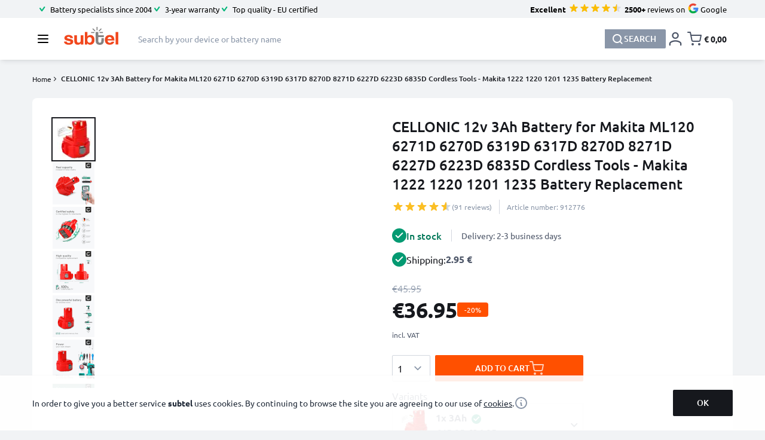

--- FILE ---
content_type: image/svg+xml
request_url: https://www.subtel.at/media/snowdog/menu/node/i/c/icon_warranty_1_1_1_1_1_1_1_1_1_1_1_1_1_1_1_1_1_1_1_1_1_1_1_1_1_1_1.svg
body_size: 540
content:
<?xml version="1.0" encoding="UTF-8"?>
<svg id="Informations" xmlns="http://www.w3.org/2000/svg" viewBox="0 0 100 100">
  <g id="warranty">
    <path d="m77,41.28c0-14.89-12.11-27-27-27s-27,12.11-27,27c0,8.29,3.75,15.71,9.65,20.66l-9.33,16.17,10-2.1,3.19,9.71,10.19-17.66c1.08.13,2.18.21,3.3.21s2.22-.08,3.3-.21l10.19,17.66,3.19-9.71,10,2.1-9.33-16.17c5.89-4.96,9.65-12.38,9.65-20.66Zm-49.11,0c0-12.19,9.92-22.11,22.11-22.11s22.11,9.92,22.11,22.11-9.92,22.11-22.11,22.11-22.11-9.92-22.11-22.11Z" style="fill: #4c5567; stroke-width: 0px;"/>
    <path d="m61.3,31.02c-1.24-.88-2.96-.58-3.84.66l-9.27,13.1-5.66-8c-.88-1.24-2.6-1.54-3.84-.66-1.24.88-1.54,2.6-.66,3.84l7.73,10.92c.54.76,1.39,1.16,2.25,1.16.06,0,.12,0,.18-.01.06,0,.12.01.18.01.86,0,1.71-.4,2.25-1.16l11.34-16.03c.88-1.24.58-2.96-.66-3.84Z" style="fill: #4c5567; stroke-width: 0px;"/>
  </g>
</svg>

--- FILE ---
content_type: image/svg+xml
request_url: https://www.subtel.at/media/snowdog/menu/node/i/c/icon_privacy-police_1_1_1_1_1_1_1_1_1_1_1_1_1_1_1_1_1_1_1_1_1_1_1_1_1_1_1.svg
body_size: 485
content:
<?xml version="1.0" encoding="UTF-8"?>
<svg id="Informations" xmlns="http://www.w3.org/2000/svg" viewBox="0 0 100 100">
  <path id="privacy_police" data-name="privacy police" d="m71.75,43.88v-11.11c0-9.52-7.75-17.27-17.27-17.27h-8.97c-9.52,0-17.27,7.75-17.27,17.27v11.11c-2.89,1.34-4.91,4.26-4.91,7.64v24.56c0,4.63,3.79,8.42,8.42,8.42h36.49c4.63,0,8.42-3.79,8.42-8.42v-24.56c0-3.38-2.02-6.3-4.91-7.64Zm-9.63,13.54l-11.49,16.24c-.54.77-1.41,1.18-2.28,1.18-.06,0-.12,0-.18-.01-.06,0-.12.01-.18.01-.87,0-1.74-.41-2.28-1.18l-7.83-11.06c-.89-1.26-.59-3,.67-3.89,1.26-.89,3-.59,3.89.67l5.73,8.1,9.39-13.27c.89-1.26,2.63-1.56,3.89-.67,1.26.89,1.56,2.63.67,3.89Zm4.02-14.32h-32.28v-10.33c0-6.43,5.23-11.65,11.65-11.65h8.97c6.43,0,11.65,5.23,11.65,11.65v10.33Z" style="fill: #4c5567; stroke-width: 0px;"/>
</svg>

--- FILE ---
content_type: image/svg+xml
request_url: https://www.subtel.at/media/snowdog/menu/node/i/c/icon_delivery_1_1_1_1_1_1_1_1_1_1_1_1_1_1_1_1_1_1_1_1_1_1_1_1_1_1_1.svg
body_size: 677
content:
<?xml version="1.0" encoding="UTF-8"?>
<svg id="subtel" xmlns="http://www.w3.org/2000/svg" viewBox="0 0 100 100">
  <g id="delivery">
    <path d="m85.07,63.21c-.95-.56-1.45-1.64-1.45-2.74v-12.83c-.28-.75-.65-1.49-1.11-2.18l-7.84-11.32c-1.4-2.13-3.77-3.4-6.33-3.4h-5.22c-1.82,0-3.29-1.47-3.29-3.29v-4.96c0-1.81-1.48-3.29-3.29-3.29H18.89c-1.82,0-3.29,1.47-3.29,3.29v31.48c-.06.25-.09.5-.09.77v11.09c0,1.81,1.48,3.29,3.29,3.29h3.45c.07,6.46,5.34,11.7,11.82,11.7s11.75-5.24,11.82-11.7h10.02c.07,6.46,5.34,11.7,11.82,11.7s11.75-5.24,11.82-11.7h3.67c1.81,0,3.29-1.48,3.29-3.29v-.12c0-1.06-.58-1.99-1.43-2.49Zm-51,11.23c-3.01,0-5.46-2.45-5.46-5.46s2.45-5.46,5.46-5.46,5.46,2.45,5.46,5.46-2.45,5.46-5.46,5.46Zm33.65,0c-3.01,0-5.46-2.45-5.46-5.46s2.45-5.46,5.46-5.46,5.46,2.45,5.46,5.46-2.45,5.46-5.46,5.46Zm-4.6-26.39c-1.82,0-3.29-1.47-3.29-3.29v-7.27c0-1.82,1.47-3.29,3.29-3.29h5.22c1.39,0,2.68.69,3.46,1.87l7.84,11.32c.14.21.27.44.38.66h-16.9Z" style="fill: #4c5567; stroke-width: 0px;"/>
  </g>
</svg>

--- FILE ---
content_type: image/svg+xml
request_url: https://www.subtel.at/media/snowdog/menu/node/i/c/icon_dealers_1_1_1_1_1_1_1_1_1_1_1_1_1_1_1_1_1_1_1_1_1_1_1_1_1_1_1.svg
body_size: 325
content:
<?xml version="1.0" encoding="UTF-8"?>
<svg id="o" data-name="shopping informations" xmlns="http://www.w3.org/2000/svg" viewBox="0 0 100 100">
  <g id="q" data-name="dealers">
    <circle cx="64.76" cy="35.58" r="14.81" style="fill: #4c5567; stroke-width: 0px;"/>
    <path d="M73.85,54.11l-6.44,11.15-.63-7.48c.66-.57,1.08-1.41,1.08-2.35,0-1.71-1.39-3.1-3.1-3.1s-3.1,1.39-3.1,3.1c0,.94.42,1.78,1.08,2.35l-.63,7.48-6.42-11.12c-6.8,3.03-12.4,9.11-12.4,16.12v4.2c0,3.34,10.37,7.55,21.52,7.55s21.43-4.2,21.43-7.55v-4.52c0-6.87-5.64-12.84-12.39-15.82Z" style="fill: #4c5567; stroke-width: 0px;"/>
    <circle cx="33.11" cy="31.34" r="13.34" transform="translate(-9.47 15.06) rotate(-22.5)" style="fill: #4c5567; stroke-width: 0px;"/>
    <path d="M49.02,53.68c-2.02-2.38-4.75-4.33-7.72-5.64l-5.8,10.04-.57-6.74c.6-.51.97-1.27.97-2.12,0-1.54-1.25-2.79-2.79-2.79s-2.79,1.25-2.79,2.79c0,.85.38,1.61.97,2.12l-.57,6.74-5.78-10.02c-6.12,2.73-11.17,8.21-11.17,14.52v3.78c0,3.01,9.34,6.8,19.38,6.8,2.15,0,4.23-.16,6.2-.45-.02-.41-.04-.83-.04-1.24,0-7.46,3.87-14.02,9.71-17.78Z" style="fill: #4c5567; stroke-width: 0px;"/>
  </g>
</svg>

--- FILE ---
content_type: image/svg+xml
request_url: https://www.subtel.at/media/snowdog/menu/node/i/c/icon_impressum_1_1_1_1_1_1_1_1_1_1_1_1_1_1_1_1_1_1_1_1_1_1_1_1_1_1_1.svg
body_size: 293
content:
<?xml version="1.0" encoding="UTF-8"?>
<svg id="Informations" xmlns="http://www.w3.org/2000/svg" viewBox="0 0 100 100">
  <g id="impressum">
    <path d="m45.65,15.44c1.54-1.63,3.4-2.44,5.58-2.44s4.08.81,5.61,2.44c1.53,1.63,2.29,3.58,2.29,5.86s-.77,4.23-2.31,5.84c-1.54,1.61-3.4,2.42-5.58,2.42s-4-.81-5.56-2.44c-1.56-1.63-2.34-3.57-2.34-5.82s.77-4.23,2.31-5.86Z" style="fill: #4c5567; stroke-width: 0px;"/>
    <polygon points="65.02 82.33 36.98 82.33 36.98 71.4 43.85 71.4 43.85 45.83 36.98 45.83 36.98 34.9 58.29 34.9 58.29 71.4 65.02 71.4 65.02 82.33" style="fill: #4c5567; stroke-width: 0px;"/>
  </g>
</svg>

--- FILE ---
content_type: image/svg+xml
request_url: https://www.subtel.at/media/logo/default/logo-subtel.svg
body_size: 1714
content:
<svg width="121" height="40" viewBox="0 0 121 40" fill="none" xmlns="http://www.w3.org/2000/svg">
    <path fill-rule="evenodd" clip-rule="evenodd" d="M68.0129 28.7437C68.0129 31.1418 67.6094 33.1664 66.8021 34.8167C66.0221 36.364 64.8448 37.5891 63.2708 38.4912C61.6972 39.3933 60.0613 39.8453 58.3623 39.8453C55.6326 39.8453 53.5716 38.7878 52.1788 36.6734H51.9691V39.2258H46.3411V11.4153H52.1788V21.3174C53.7954 19.1513 55.9939 18.0685 58.7734 18.0685H58.8152C61.8674 18.0942 64.2191 19.2159 65.8709 21.4336C67.2998 23.3673 68.0129 25.8042 68.0129 28.7437ZM62.0072 29.0727C62.0072 24.8568 60.3132 22.7485 56.9251 22.7485C53.621 22.7485 51.9691 24.9595 51.9691 29.381C51.9691 31.2324 52.4869 32.7099 53.523 33.8157C54.475 34.8182 55.6231 35.3193 56.9673 35.3193C58.3391 35.3193 59.4872 34.8054 60.4112 33.7773C61.4753 32.6201 62.0072 31.052 62.0072 29.0727Z" fill="#F1471D"/>
    <path fill-rule="evenodd" clip-rule="evenodd" d="M112.425 30.3686H97.0108C97.1506 32.0574 97.7383 33.3625 98.7751 34.2842C99.6709 35.0516 100.763 35.4353 102.05 35.4353C103.003 35.4353 103.857 35.2293 104.613 34.817C105.369 34.4042 105.859 33.8499 106.083 33.1535H112.131C111.459 35.2422 110.255 36.8604 108.519 38.0078C106.783 39.1551 104.725 39.729 102.345 39.729C94.8688 39.729 91.1308 35.9839 91.1308 28.4935C91.1308 25.3272 92.0761 22.7982 93.9658 20.9064C95.8555 19.0143 98.5088 18.0684 101.925 18.0684C108.925 18.0684 112.425 22.1685 112.425 30.3686ZM106.377 26.9262C106.237 25.5336 105.726 24.4375 104.844 23.638C103.962 22.8389 102.947 22.439 101.799 22.439C100.679 22.439 99.7127 22.8129 98.9005 23.5611C98.005 24.3602 97.4446 25.4819 97.2212 26.9262H106.377Z" fill="#F1471D"/>
    <path d="M121 39.226H115.078V11.4155H121V39.226Z" fill="#F1471D"/>
    <path d="M43.0836 39.226H37.4977V37.4082C37.4977 36.686 37.4837 36.3249 37.4556 36.3249C37.4556 36.3513 37.4415 36.3642 37.4138 36.3642C35.9295 38.6842 33.6618 39.8451 30.6095 39.8451C28.5094 39.8451 26.7595 39.2131 25.3595 37.9496C23.7635 36.557 22.9653 34.6358 22.9653 32.1864V18.6097H28.8874V31.374C28.8874 33.9268 30.1475 35.2032 32.6675 35.2032C34.1515 35.2032 35.2855 34.7648 36.0696 33.8884C36.8534 33.0119 37.2455 31.8902 37.2455 30.5232V18.6097H43.0836V39.226Z" fill="#F1471D"/>
    <path d="M20.5803 32.6504C20.5803 34.1208 20.1882 35.3968 19.4045 36.48C17.7245 38.7234 14.8121 39.8451 10.6684 39.8451C7.84029 39.8451 5.41795 39.2516 3.40213 38.0658C1.16216 36.7245 0.0281136 34.9195 0 32.6504H6.09002C6.09002 33.6559 6.56605 34.4426 7.51812 35.0101C8.35811 35.5002 9.39413 35.7447 10.6262 35.7447C11.7184 35.7447 12.6633 35.5447 13.4615 35.1451C14.2593 34.7459 14.6582 34.223 14.6582 33.579C14.6582 32.7282 13.4683 32.0573 11.0882 31.5672C7.56029 30.8198 5.33399 30.2395 4.41004 29.8271C2.02988 28.7696 0.839991 27.1453 0.839991 24.9532C0.839991 23.664 1.17621 22.4906 1.84828 21.4334C2.52035 20.3762 3.65401 19.5318 5.25041 18.8999C6.84605 18.2683 8.5682 17.9521 10.4161 17.9521C12.9365 17.9521 15.0503 18.5067 16.7584 19.6156C18.7184 20.8531 19.7684 22.6068 19.9083 24.8759H14.0519C13.743 23.0452 12.4228 22.1299 10.0913 22.1299C9.13655 22.1299 8.30758 22.3231 7.6055 22.7098C6.90342 23.0965 6.552 23.5866 6.552 24.1798C6.552 24.9532 7.75974 25.5848 10.1756 26.0753C13.686 26.7971 15.9465 27.3773 16.9571 27.8158C19.3726 28.8982 20.5803 30.5104 20.5803 32.6504Z" fill="#F1471D"/>
    <path d="M88.8394 28.7437C88.8394 30.7811 88.7277 32.3413 88.5036 33.4245C88.1681 35.2031 87.5094 36.5956 86.5296 37.6019C84.9339 39.2001 82.6939 40 79.8096 40C78.018 40 76.3938 39.6514 74.938 38.9553C73.3412 38.1818 72.2072 37.1114 71.5359 35.7449C70.9478 34.4813 70.6541 33.0759 70.6541 31.5289V11.4669H76.5336V18.6099H88.8394V22.5164H76.5336V30.9871C76.5336 32.0447 76.6172 32.8434 76.7859 33.3852C77.178 34.6231 78.214 35.2423 79.894 35.2423C80.8738 35.2423 81.6298 34.9714 82.1613 34.43C82.9458 33.6561 83.3379 31.9926 83.3379 29.4398V25.0111H88.8394V28.7437Z" fill="#828282"/>
    <path d="M72.553 0H74.7572V7.43238H72.553V0Z" fill="#828282"/>
    <path d="M63.1996 4.70826L64.7591 3.15984L70.0509 8.41558L68.4914 9.96401L63.1996 4.70826Z" fill="#828282"/>
    <path d="M79.3229 13.6894V11.4999L86.8068 11.4995V13.6894H79.3229Z" fill="#828282"/>
    <path d="M78.6415 9.97624L77.0827 8.42781L82.3749 3.17206L83.934 4.72011L78.6415 9.97624Z" fill="#828282"/>
    <path d="M60.3795 13.657V11.4675H67.8642V13.657H60.3795Z" fill="#828282"/>
</svg>


--- FILE ---
content_type: image/svg+xml
request_url: https://www.subtel.at/media/snowdog/menu/node/i/c/icon_contact_1_1_1_1_1_1_1_1_1_1_1_1_1_1_1_1_1_1_1_1_1_1_1_1_1_1_1.svg
body_size: 188
content:
<?xml version="1.0" encoding="UTF-8"?>
<svg id="subtel" xmlns="http://www.w3.org/2000/svg" viewBox="0 0 100 100">
  <g id="contact">
    <g>
      <polygon points="12.5 21.49 12.5 51.47 12.5 66.45 18.49 58.96 24.49 51.47 60.46 51.47 60.46 21.49 12.5 21.49" style="fill: #4c5567; stroke-width: 0px;"/>
      <polygon points="65.52 37.55 65.52 56.53 39.54 56.53 39.54 67.52 75.51 67.52 81.51 75.01 87.5 82.51 87.5 67.52 87.5 37.55 65.52 37.55" style="fill: #4c5567; stroke-width: 0px;"/>
    </g>
  </g>
</svg>

--- FILE ---
content_type: image/svg+xml
request_url: https://www.subtel.at/media/snowdog/menu/node/i/c/icon_faq_1_1_1_1_1_1_1_1_1_1_1_1_1_1_1_1_1_1_1_1_1_1_1_1_1_1_1.svg
body_size: 466
content:
<?xml version="1.0" encoding="UTF-8"?>
<svg id="subtel" xmlns="http://www.w3.org/2000/svg" viewBox="0 0 100 100">
  <g id="FAQ">
    <g>
      <polygon points="87.5 83.46 74.5 67.17 41.59 67.17 41.59 55.82 44.69 55.82 44.69 64.07 75.95 64.07 84.41 74.59 84.41 40.45 66.35 40.45 66.35 37.35 87.5 37.35 87.5 83.46" style="fill: #4c5567; stroke-width: 0px;"/>
      <path d="m12.5,20.54v45.7l6.09-7.63,6.09-7.63h36.62v-30.43H12.5Zm27.34,25.89h-4.54v-4.44h4.54v4.44Zm2.58-10.63c-1.24.93-2.58,1.65-2.79,3.4v1.13h-3.92v-1.34c.21-2.48,1.34-3.61,2.48-4.54,1.13-.93,2.06-1.55,2.06-3.09,0-1.75-.93-2.58-2.48-2.58-2.06,0-2.99,1.75-2.99,3.71h-4.13c.1-4.13,2.79-7.12,7.02-7.12,5.47,0,7.22,3.3,7.22,5.57,0,2.79-1.13,3.92-2.48,4.85Z" style="fill: #4c5567; stroke-width: 0px;"/>
    </g>
  </g>
</svg>